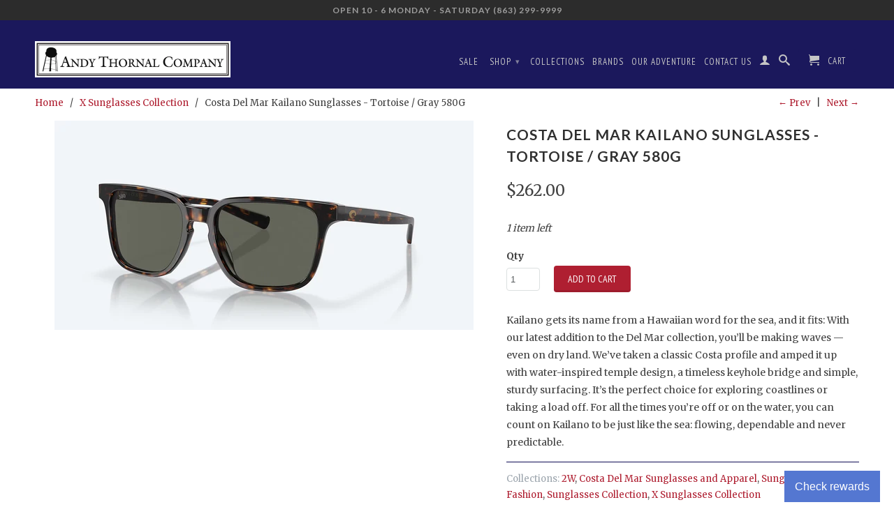

--- FILE ---
content_type: text/html; charset=utf-8
request_url: https://www.andythornal.com/collections/sunglasses-collection/products/costa-del-mar-kailano-sunglasses-tortoise-gray-580g
body_size: 18902
content:
<!DOCTYPE html>
<!--[if lt IE 7 ]><html class="ie ie6" lang="en"> <![endif]-->
<!--[if IE 7 ]><html class="ie ie7" lang="en"> <![endif]-->
<!--[if IE 8 ]><html class="ie ie8" lang="en"> <![endif]-->
<!--[if IE 9 ]><html class="ie ie9" lang="en"> <![endif]-->
<!--[if (gte IE 10)|!(IE)]><!--><html lang="en"> <!--<![endif]-->

  <head>
        
<meta name="facebook-domain-verification" content="2s6xa7namrtcckg9o3u5kzqybp7e3l" />
    
    <meta name="google-site-verification" content="ikhz3wWRUF_uEg6f86eHWjZeWROrHdTpbZFd9Wl1f2U" />
    <meta charset="utf-8">
    <meta http-equiv="cleartype" content="on">
    <meta name="robots" content="index,follow">
      
           
    <title>Costa Del Mar Kailano Sunglasses - Tortoise / Gray 580G - Andy Thornal Company</title>
    
    
      <meta name="description" content="Kailano gets its name from a Hawaiian word for the sea, and it fits: With our latest addition to the Del Mar collection, you’ll be making waves — even on dry land. We’ve taken a classic Costa profile and amped it up with water-inspired temple design, a timeless keyhole bridge and simple, sturdy surfacing. It’s the perf" />
    

      
    <!-- Custom Fonts -->
    <link href="//fonts.googleapis.com/css?family=.|Lato:light,normal,bold|Lato:light,normal,bold|PT+Sans+Narrow:light,normal,bold|Merriweather:light,normal,bold" rel="stylesheet" type="text/css" />

    

<meta name="author" content="Andy Thornal Company">
<meta property="og:url" content="https://www.andythornal.com/products/costa-del-mar-kailano-sunglasses-tortoise-gray-580g">
<meta property="og:site_name" content="Andy Thornal Company">


  <meta property="og:type" content="product">
  <meta property="og:title" content="Costa Del Mar Kailano Sunglasses - Tortoise / Gray 580G">
  
    <meta property="og:image" content="http://www.andythornal.com/cdn/shop/products/kailano_grande.png?v=1709921293">
    <meta property="og:image:secure_url" content="https://www.andythornal.com/cdn/shop/products/kailano_grande.png?v=1709921293">
  
  <meta property="og:price:amount" content="262.00">
  <meta property="og:price:currency" content="USD">
  
    
    


  <meta property="og:description" content="Kailano gets its name from a Hawaiian word for the sea, and it fits: With our latest addition to the Del Mar collection, you’ll be making waves — even on dry land. We’ve taken a classic Costa profile and amped it up with water-inspired temple design, a timeless keyhole bridge and simple, sturdy surfacing. It’s the perf">




  <meta name="twitter:site" content="@andythornal">

<meta name="twitter:card" content="summary">

  <meta name="twitter:title" content="Costa Del Mar Kailano Sunglasses - Tortoise / Gray 580G">
  <meta name="twitter:description" content="Kailano gets its name from a Hawaiian word for the sea, and it fits: With our latest addition to the Del Mar collection, you’ll be making waves — even on dry land. We’ve taken a classic Costa profile and amped it up with water-inspired temple design, a timeless keyhole bridge and simple, sturdy surfacing. It’s the perfect choice for exploring coastlines or taking a load off. For all the times you’re off or on the water, you can count on Kailano to be just like the sea: flowing, dependable and never predictable.">
  <meta name="twitter:image" content="https://www.andythornal.com/cdn/shop/products/kailano_medium.png?v=1709921293">
  <meta name="twitter:image:width" content="240">
  <meta name="twitter:image:height" content="240">


    
      <link rel="prev" href="/collections/sunglasses-collection/products/costa-del-mar-king-tide-8-sunglasses-black-pearl-copper-silver-mirror-580g">
    
    
      <link rel="next" href="/collections/sunglasses-collection/products/costa-del-mar-seadrift-sunglasses-shiny-tortoise-fade-copper-silver-mirror-580p">
    

    <!-- Mobile Specific Metas -->
    <meta name="HandheldFriendly" content="True">
    <meta name="MobileOptimized" content="320">
    <meta name="viewport" content="width=device-width, initial-scale=1, maximum-scale=1"> 

    <!-- Stylesheets for Retina 3.1 -->
    <link href="//www.andythornal.com/cdn/shop/t/23/assets/styles.scss.css?v=114572574748061608791763756867" rel="stylesheet" type="text/css" media="all" />
    <!--[if lte IE 9]>
      <link href="//www.andythornal.com/cdn/shop/t/23/assets/ie.css?v=16370617434440559491711117652" rel="stylesheet" type="text/css" media="all" />
    <![endif]-->
    <!--[if lte IE 7]>
      <script src="//www.andythornal.com/cdn/shop/t/23/assets/lte-ie7.js?v=163036231798125265921711117652" type="text/javascript"></script>
    <![endif]-->

    <link rel="shortcut icon" type="image/x-icon" href="//www.andythornal.com/cdn/shop/t/23/assets/favicon.png?v=146320595866727172651711117652">
    <link rel="canonical" href="https://www.andythornal.com/products/costa-del-mar-kailano-sunglasses-tortoise-gray-580g" />
    
    

    <!-- jQuery and jQuery fallback -->
    <script src="https://ajax.googleapis.com/ajax/libs/jquery/1.11.3/jquery.min.js"></script>
    <script>window.jQuery || document.write("<script src='//www.andythornal.com/cdn/shop/t/23/assets/jquery.min.js?v=171470576117159292311711117652'>\x3C/script>")</script>
    <script src="//www.andythornal.com/cdn/shop/t/23/assets/app.js?v=40217173978726266281711117652" type="text/javascript"></script>
    <script src="//www.andythornal.com/cdn/shop/t/23/assets/cloudzoom.js?v=143460180462419703841711117652" type="text/javascript"></script>
    <script src="//www.andythornal.com/cdn/shopifycloud/storefront/assets/themes_support/option_selection-b017cd28.js" type="text/javascript"></script>        
    <script>window.performance && window.performance.mark && window.performance.mark('shopify.content_for_header.start');</script><meta name="google-site-verification" content="ikhz3wWRUF_uEg6f86eHWjZeWROrHdTpbZFd9Wl1f2U">
<meta id="shopify-digital-wallet" name="shopify-digital-wallet" content="/368642/digital_wallets/dialog">
<meta name="shopify-checkout-api-token" content="2c61aead446caef9c8968ac5889f328b">
<meta id="in-context-paypal-metadata" data-shop-id="368642" data-venmo-supported="false" data-environment="production" data-locale="en_US" data-paypal-v4="true" data-currency="USD">
<link rel="alternate" type="application/json+oembed" href="https://www.andythornal.com/products/costa-del-mar-kailano-sunglasses-tortoise-gray-580g.oembed">
<script async="async" src="/checkouts/internal/preloads.js?locale=en-US"></script>
<link rel="preconnect" href="https://shop.app" crossorigin="anonymous">
<script async="async" src="https://shop.app/checkouts/internal/preloads.js?locale=en-US&shop_id=368642" crossorigin="anonymous"></script>
<script id="apple-pay-shop-capabilities" type="application/json">{"shopId":368642,"countryCode":"US","currencyCode":"USD","merchantCapabilities":["supports3DS"],"merchantId":"gid:\/\/shopify\/Shop\/368642","merchantName":"Andy Thornal Company","requiredBillingContactFields":["postalAddress","email","phone"],"requiredShippingContactFields":["postalAddress","email","phone"],"shippingType":"shipping","supportedNetworks":["visa","masterCard","amex","discover","elo","jcb"],"total":{"type":"pending","label":"Andy Thornal Company","amount":"1.00"},"shopifyPaymentsEnabled":true,"supportsSubscriptions":true}</script>
<script id="shopify-features" type="application/json">{"accessToken":"2c61aead446caef9c8968ac5889f328b","betas":["rich-media-storefront-analytics"],"domain":"www.andythornal.com","predictiveSearch":true,"shopId":368642,"locale":"en"}</script>
<script>var Shopify = Shopify || {};
Shopify.shop = "andythornalcompany.myshopify.com";
Shopify.locale = "en";
Shopify.currency = {"active":"USD","rate":"1.0"};
Shopify.country = "US";
Shopify.theme = {"name":"Copy of Retina 20240322","id":140916457716,"schema_name":null,"schema_version":null,"theme_store_id":601,"role":"main"};
Shopify.theme.handle = "null";
Shopify.theme.style = {"id":null,"handle":null};
Shopify.cdnHost = "www.andythornal.com/cdn";
Shopify.routes = Shopify.routes || {};
Shopify.routes.root = "/";</script>
<script type="module">!function(o){(o.Shopify=o.Shopify||{}).modules=!0}(window);</script>
<script>!function(o){function n(){var o=[];function n(){o.push(Array.prototype.slice.apply(arguments))}return n.q=o,n}var t=o.Shopify=o.Shopify||{};t.loadFeatures=n(),t.autoloadFeatures=n()}(window);</script>
<script>
  window.ShopifyPay = window.ShopifyPay || {};
  window.ShopifyPay.apiHost = "shop.app\/pay";
  window.ShopifyPay.redirectState = null;
</script>
<script id="shop-js-analytics" type="application/json">{"pageType":"product"}</script>
<script defer="defer" async type="module" src="//www.andythornal.com/cdn/shopifycloud/shop-js/modules/v2/client.init-shop-cart-sync_WVOgQShq.en.esm.js"></script>
<script defer="defer" async type="module" src="//www.andythornal.com/cdn/shopifycloud/shop-js/modules/v2/chunk.common_C_13GLB1.esm.js"></script>
<script defer="defer" async type="module" src="//www.andythornal.com/cdn/shopifycloud/shop-js/modules/v2/chunk.modal_CLfMGd0m.esm.js"></script>
<script type="module">
  await import("//www.andythornal.com/cdn/shopifycloud/shop-js/modules/v2/client.init-shop-cart-sync_WVOgQShq.en.esm.js");
await import("//www.andythornal.com/cdn/shopifycloud/shop-js/modules/v2/chunk.common_C_13GLB1.esm.js");
await import("//www.andythornal.com/cdn/shopifycloud/shop-js/modules/v2/chunk.modal_CLfMGd0m.esm.js");

  window.Shopify.SignInWithShop?.initShopCartSync?.({"fedCMEnabled":true,"windoidEnabled":true});

</script>
<script>
  window.Shopify = window.Shopify || {};
  if (!window.Shopify.featureAssets) window.Shopify.featureAssets = {};
  window.Shopify.featureAssets['shop-js'] = {"shop-cart-sync":["modules/v2/client.shop-cart-sync_DuR37GeY.en.esm.js","modules/v2/chunk.common_C_13GLB1.esm.js","modules/v2/chunk.modal_CLfMGd0m.esm.js"],"init-fed-cm":["modules/v2/client.init-fed-cm_BucUoe6W.en.esm.js","modules/v2/chunk.common_C_13GLB1.esm.js","modules/v2/chunk.modal_CLfMGd0m.esm.js"],"shop-toast-manager":["modules/v2/client.shop-toast-manager_B0JfrpKj.en.esm.js","modules/v2/chunk.common_C_13GLB1.esm.js","modules/v2/chunk.modal_CLfMGd0m.esm.js"],"init-shop-cart-sync":["modules/v2/client.init-shop-cart-sync_WVOgQShq.en.esm.js","modules/v2/chunk.common_C_13GLB1.esm.js","modules/v2/chunk.modal_CLfMGd0m.esm.js"],"shop-button":["modules/v2/client.shop-button_B_U3bv27.en.esm.js","modules/v2/chunk.common_C_13GLB1.esm.js","modules/v2/chunk.modal_CLfMGd0m.esm.js"],"init-windoid":["modules/v2/client.init-windoid_DuP9q_di.en.esm.js","modules/v2/chunk.common_C_13GLB1.esm.js","modules/v2/chunk.modal_CLfMGd0m.esm.js"],"shop-cash-offers":["modules/v2/client.shop-cash-offers_BmULhtno.en.esm.js","modules/v2/chunk.common_C_13GLB1.esm.js","modules/v2/chunk.modal_CLfMGd0m.esm.js"],"pay-button":["modules/v2/client.pay-button_CrPSEbOK.en.esm.js","modules/v2/chunk.common_C_13GLB1.esm.js","modules/v2/chunk.modal_CLfMGd0m.esm.js"],"init-customer-accounts":["modules/v2/client.init-customer-accounts_jNk9cPYQ.en.esm.js","modules/v2/client.shop-login-button_DJ5ldayH.en.esm.js","modules/v2/chunk.common_C_13GLB1.esm.js","modules/v2/chunk.modal_CLfMGd0m.esm.js"],"avatar":["modules/v2/client.avatar_BTnouDA3.en.esm.js"],"checkout-modal":["modules/v2/client.checkout-modal_pBPyh9w8.en.esm.js","modules/v2/chunk.common_C_13GLB1.esm.js","modules/v2/chunk.modal_CLfMGd0m.esm.js"],"init-shop-for-new-customer-accounts":["modules/v2/client.init-shop-for-new-customer-accounts_BUoCy7a5.en.esm.js","modules/v2/client.shop-login-button_DJ5ldayH.en.esm.js","modules/v2/chunk.common_C_13GLB1.esm.js","modules/v2/chunk.modal_CLfMGd0m.esm.js"],"init-customer-accounts-sign-up":["modules/v2/client.init-customer-accounts-sign-up_CnczCz9H.en.esm.js","modules/v2/client.shop-login-button_DJ5ldayH.en.esm.js","modules/v2/chunk.common_C_13GLB1.esm.js","modules/v2/chunk.modal_CLfMGd0m.esm.js"],"init-shop-email-lookup-coordinator":["modules/v2/client.init-shop-email-lookup-coordinator_CzjY5t9o.en.esm.js","modules/v2/chunk.common_C_13GLB1.esm.js","modules/v2/chunk.modal_CLfMGd0m.esm.js"],"shop-follow-button":["modules/v2/client.shop-follow-button_CsYC63q7.en.esm.js","modules/v2/chunk.common_C_13GLB1.esm.js","modules/v2/chunk.modal_CLfMGd0m.esm.js"],"shop-login-button":["modules/v2/client.shop-login-button_DJ5ldayH.en.esm.js","modules/v2/chunk.common_C_13GLB1.esm.js","modules/v2/chunk.modal_CLfMGd0m.esm.js"],"shop-login":["modules/v2/client.shop-login_B9ccPdmx.en.esm.js","modules/v2/chunk.common_C_13GLB1.esm.js","modules/v2/chunk.modal_CLfMGd0m.esm.js"],"lead-capture":["modules/v2/client.lead-capture_D0K_KgYb.en.esm.js","modules/v2/chunk.common_C_13GLB1.esm.js","modules/v2/chunk.modal_CLfMGd0m.esm.js"],"payment-terms":["modules/v2/client.payment-terms_BWmiNN46.en.esm.js","modules/v2/chunk.common_C_13GLB1.esm.js","modules/v2/chunk.modal_CLfMGd0m.esm.js"]};
</script>
<script>(function() {
  var isLoaded = false;
  function asyncLoad() {
    if (isLoaded) return;
    isLoaded = true;
    var urls = ["https:\/\/cdn.shopify.com\/s\/files\/1\/0036\/8642\/t\/19\/assets\/codisto.js?v=1685981252\u0026shop=andythornalcompany.myshopify.com","https:\/\/app.marsello.com\/Portal\/Custom\/ScriptToInstall\/5cc7db776441021348e750dd?aProvId=5cc7db776441021348e750de\u0026shop=andythornalcompany.myshopify.com"];
    for (var i = 0; i < urls.length; i++) {
      var s = document.createElement('script');
      s.type = 'text/javascript';
      s.async = true;
      s.src = urls[i];
      var x = document.getElementsByTagName('script')[0];
      x.parentNode.insertBefore(s, x);
    }
  };
  if(window.attachEvent) {
    window.attachEvent('onload', asyncLoad);
  } else {
    window.addEventListener('load', asyncLoad, false);
  }
})();</script>
<script id="__st">var __st={"a":368642,"offset":-18000,"reqid":"2866c70b-2505-4b71-b702-319a015b954d-1769612253","pageurl":"www.andythornal.com\/collections\/sunglasses-collection\/products\/costa-del-mar-kailano-sunglasses-tortoise-gray-580g","u":"dc1b3ea0407d","p":"product","rtyp":"product","rid":8391024869620};</script>
<script>window.ShopifyPaypalV4VisibilityTracking = true;</script>
<script id="captcha-bootstrap">!function(){'use strict';const t='contact',e='account',n='new_comment',o=[[t,t],['blogs',n],['comments',n],[t,'customer']],c=[[e,'customer_login'],[e,'guest_login'],[e,'recover_customer_password'],[e,'create_customer']],r=t=>t.map((([t,e])=>`form[action*='/${t}']:not([data-nocaptcha='true']) input[name='form_type'][value='${e}']`)).join(','),a=t=>()=>t?[...document.querySelectorAll(t)].map((t=>t.form)):[];function s(){const t=[...o],e=r(t);return a(e)}const i='password',u='form_key',d=['recaptcha-v3-token','g-recaptcha-response','h-captcha-response',i],f=()=>{try{return window.sessionStorage}catch{return}},m='__shopify_v',_=t=>t.elements[u];function p(t,e,n=!1){try{const o=window.sessionStorage,c=JSON.parse(o.getItem(e)),{data:r}=function(t){const{data:e,action:n}=t;return t[m]||n?{data:e,action:n}:{data:t,action:n}}(c);for(const[e,n]of Object.entries(r))t.elements[e]&&(t.elements[e].value=n);n&&o.removeItem(e)}catch(o){console.error('form repopulation failed',{error:o})}}const l='form_type',E='cptcha';function T(t){t.dataset[E]=!0}const w=window,h=w.document,L='Shopify',v='ce_forms',y='captcha';let A=!1;((t,e)=>{const n=(g='f06e6c50-85a8-45c8-87d0-21a2b65856fe',I='https://cdn.shopify.com/shopifycloud/storefront-forms-hcaptcha/ce_storefront_forms_captcha_hcaptcha.v1.5.2.iife.js',D={infoText:'Protected by hCaptcha',privacyText:'Privacy',termsText:'Terms'},(t,e,n)=>{const o=w[L][v],c=o.bindForm;if(c)return c(t,g,e,D).then(n);var r;o.q.push([[t,g,e,D],n]),r=I,A||(h.body.append(Object.assign(h.createElement('script'),{id:'captcha-provider',async:!0,src:r})),A=!0)});var g,I,D;w[L]=w[L]||{},w[L][v]=w[L][v]||{},w[L][v].q=[],w[L][y]=w[L][y]||{},w[L][y].protect=function(t,e){n(t,void 0,e),T(t)},Object.freeze(w[L][y]),function(t,e,n,w,h,L){const[v,y,A,g]=function(t,e,n){const i=e?o:[],u=t?c:[],d=[...i,...u],f=r(d),m=r(i),_=r(d.filter((([t,e])=>n.includes(e))));return[a(f),a(m),a(_),s()]}(w,h,L),I=t=>{const e=t.target;return e instanceof HTMLFormElement?e:e&&e.form},D=t=>v().includes(t);t.addEventListener('submit',(t=>{const e=I(t);if(!e)return;const n=D(e)&&!e.dataset.hcaptchaBound&&!e.dataset.recaptchaBound,o=_(e),c=g().includes(e)&&(!o||!o.value);(n||c)&&t.preventDefault(),c&&!n&&(function(t){try{if(!f())return;!function(t){const e=f();if(!e)return;const n=_(t);if(!n)return;const o=n.value;o&&e.removeItem(o)}(t);const e=Array.from(Array(32),(()=>Math.random().toString(36)[2])).join('');!function(t,e){_(t)||t.append(Object.assign(document.createElement('input'),{type:'hidden',name:u})),t.elements[u].value=e}(t,e),function(t,e){const n=f();if(!n)return;const o=[...t.querySelectorAll(`input[type='${i}']`)].map((({name:t})=>t)),c=[...d,...o],r={};for(const[a,s]of new FormData(t).entries())c.includes(a)||(r[a]=s);n.setItem(e,JSON.stringify({[m]:1,action:t.action,data:r}))}(t,e)}catch(e){console.error('failed to persist form',e)}}(e),e.submit())}));const S=(t,e)=>{t&&!t.dataset[E]&&(n(t,e.some((e=>e===t))),T(t))};for(const o of['focusin','change'])t.addEventListener(o,(t=>{const e=I(t);D(e)&&S(e,y())}));const B=e.get('form_key'),M=e.get(l),P=B&&M;t.addEventListener('DOMContentLoaded',(()=>{const t=y();if(P)for(const e of t)e.elements[l].value===M&&p(e,B);[...new Set([...A(),...v().filter((t=>'true'===t.dataset.shopifyCaptcha))])].forEach((e=>S(e,t)))}))}(h,new URLSearchParams(w.location.search),n,t,e,['guest_login'])})(!0,!0)}();</script>
<script integrity="sha256-4kQ18oKyAcykRKYeNunJcIwy7WH5gtpwJnB7kiuLZ1E=" data-source-attribution="shopify.loadfeatures" defer="defer" src="//www.andythornal.com/cdn/shopifycloud/storefront/assets/storefront/load_feature-a0a9edcb.js" crossorigin="anonymous"></script>
<script crossorigin="anonymous" defer="defer" src="//www.andythornal.com/cdn/shopifycloud/storefront/assets/shopify_pay/storefront-65b4c6d7.js?v=20250812"></script>
<script data-source-attribution="shopify.dynamic_checkout.dynamic.init">var Shopify=Shopify||{};Shopify.PaymentButton=Shopify.PaymentButton||{isStorefrontPortableWallets:!0,init:function(){window.Shopify.PaymentButton.init=function(){};var t=document.createElement("script");t.src="https://www.andythornal.com/cdn/shopifycloud/portable-wallets/latest/portable-wallets.en.js",t.type="module",document.head.appendChild(t)}};
</script>
<script data-source-attribution="shopify.dynamic_checkout.buyer_consent">
  function portableWalletsHideBuyerConsent(e){var t=document.getElementById("shopify-buyer-consent"),n=document.getElementById("shopify-subscription-policy-button");t&&n&&(t.classList.add("hidden"),t.setAttribute("aria-hidden","true"),n.removeEventListener("click",e))}function portableWalletsShowBuyerConsent(e){var t=document.getElementById("shopify-buyer-consent"),n=document.getElementById("shopify-subscription-policy-button");t&&n&&(t.classList.remove("hidden"),t.removeAttribute("aria-hidden"),n.addEventListener("click",e))}window.Shopify?.PaymentButton&&(window.Shopify.PaymentButton.hideBuyerConsent=portableWalletsHideBuyerConsent,window.Shopify.PaymentButton.showBuyerConsent=portableWalletsShowBuyerConsent);
</script>
<script data-source-attribution="shopify.dynamic_checkout.cart.bootstrap">document.addEventListener("DOMContentLoaded",(function(){function t(){return document.querySelector("shopify-accelerated-checkout-cart, shopify-accelerated-checkout")}if(t())Shopify.PaymentButton.init();else{new MutationObserver((function(e,n){t()&&(Shopify.PaymentButton.init(),n.disconnect())})).observe(document.body,{childList:!0,subtree:!0})}}));
</script>
<link id="shopify-accelerated-checkout-styles" rel="stylesheet" media="screen" href="https://www.andythornal.com/cdn/shopifycloud/portable-wallets/latest/accelerated-checkout-backwards-compat.css" crossorigin="anonymous">
<style id="shopify-accelerated-checkout-cart">
        #shopify-buyer-consent {
  margin-top: 1em;
  display: inline-block;
  width: 100%;
}

#shopify-buyer-consent.hidden {
  display: none;
}

#shopify-subscription-policy-button {
  background: none;
  border: none;
  padding: 0;
  text-decoration: underline;
  font-size: inherit;
  cursor: pointer;
}

#shopify-subscription-policy-button::before {
  box-shadow: none;
}

      </style>

<script>window.performance && window.performance.mark && window.performance.mark('shopify.content_for_header.end');</script>
    <meta name="google-site-verification" content="ikhz3wWRUF_uEg6f86eHWjZeWROrHdTpbZFd9Wl1f2U" />
<!--DOOFINDER-SHOPIFY-->
        
        <!--/DOOFINDER-SHOPIFY-->

<!-- BEGIN app block: shopify://apps/doofinder-search-discovery/blocks/doofinder-script/1abc6bc6-ff36-4a37-9034-effae4a47cf6 -->
  <script>
    (function(w, k) {w[k] = window[k] || function () { (window[k].q = window[k].q || []).push(arguments) }})(window, "doofinderApp")
    var dfKvCustomerEmail = "";

    doofinderApp("config", "currency", Shopify.currency.active);
    doofinderApp("config", "language", Shopify.locale);
    var context = Shopify.country;
    
    doofinderApp("config", "priceName", context);
    localStorage.setItem("shopify-language", Shopify.locale);

    doofinderApp("init", "layer", {
      params:{
        "":{
          exclude: {
            not_published_in: [context]
          }
        },
        "product":{
          exclude: {
            not_published_in: [context]
          }
        }
      }
    });
  </script>

  <script src="https://us1-config.doofinder.com/2.x/96662cdd-79f7-47fa-bd92-cc2519845ba5.js" async></script>



<!-- END app block --><!-- BEGIN app block: shopify://apps/pagefly-page-builder/blocks/app-embed/83e179f7-59a0-4589-8c66-c0dddf959200 -->

<!-- BEGIN app snippet: pagefly-cro-ab-testing-main -->







<script>
  ;(function () {
    const url = new URL(window.location)
    const viewParam = url.searchParams.get('view')
    if (viewParam && viewParam.includes('variant-pf-')) {
      url.searchParams.set('pf_v', viewParam)
      url.searchParams.delete('view')
      window.history.replaceState({}, '', url)
    }
  })()
</script>



<script type='module'>
  
  window.PAGEFLY_CRO = window.PAGEFLY_CRO || {}

  window.PAGEFLY_CRO['data_debug'] = {
    original_template_suffix: "all_products",
    allow_ab_test: false,
    ab_test_start_time: 0,
    ab_test_end_time: 0,
    today_date_time: 1769612254000,
  }
  window.PAGEFLY_CRO['GA4'] = { enabled: false}
</script>

<!-- END app snippet -->








  <script src='https://cdn.shopify.com/extensions/019bf883-1122-7445-9dca-5d60e681c2c8/pagefly-page-builder-216/assets/pagefly-helper.js' defer='defer'></script>

  <script src='https://cdn.shopify.com/extensions/019bf883-1122-7445-9dca-5d60e681c2c8/pagefly-page-builder-216/assets/pagefly-general-helper.js' defer='defer'></script>

  <script src='https://cdn.shopify.com/extensions/019bf883-1122-7445-9dca-5d60e681c2c8/pagefly-page-builder-216/assets/pagefly-snap-slider.js' defer='defer'></script>

  <script src='https://cdn.shopify.com/extensions/019bf883-1122-7445-9dca-5d60e681c2c8/pagefly-page-builder-216/assets/pagefly-slideshow-v3.js' defer='defer'></script>

  <script src='https://cdn.shopify.com/extensions/019bf883-1122-7445-9dca-5d60e681c2c8/pagefly-page-builder-216/assets/pagefly-slideshow-v4.js' defer='defer'></script>

  <script src='https://cdn.shopify.com/extensions/019bf883-1122-7445-9dca-5d60e681c2c8/pagefly-page-builder-216/assets/pagefly-glider.js' defer='defer'></script>

  <script src='https://cdn.shopify.com/extensions/019bf883-1122-7445-9dca-5d60e681c2c8/pagefly-page-builder-216/assets/pagefly-slideshow-v1-v2.js' defer='defer'></script>

  <script src='https://cdn.shopify.com/extensions/019bf883-1122-7445-9dca-5d60e681c2c8/pagefly-page-builder-216/assets/pagefly-product-media.js' defer='defer'></script>

  <script src='https://cdn.shopify.com/extensions/019bf883-1122-7445-9dca-5d60e681c2c8/pagefly-page-builder-216/assets/pagefly-product.js' defer='defer'></script>


<script id='pagefly-helper-data' type='application/json'>
  {
    "page_optimization": {
      "assets_prefetching": false
    },
    "elements_asset_mapper": {
      "Accordion": "https://cdn.shopify.com/extensions/019bf883-1122-7445-9dca-5d60e681c2c8/pagefly-page-builder-216/assets/pagefly-accordion.js",
      "Accordion3": "https://cdn.shopify.com/extensions/019bf883-1122-7445-9dca-5d60e681c2c8/pagefly-page-builder-216/assets/pagefly-accordion3.js",
      "CountDown": "https://cdn.shopify.com/extensions/019bf883-1122-7445-9dca-5d60e681c2c8/pagefly-page-builder-216/assets/pagefly-countdown.js",
      "GMap1": "https://cdn.shopify.com/extensions/019bf883-1122-7445-9dca-5d60e681c2c8/pagefly-page-builder-216/assets/pagefly-gmap.js",
      "GMap2": "https://cdn.shopify.com/extensions/019bf883-1122-7445-9dca-5d60e681c2c8/pagefly-page-builder-216/assets/pagefly-gmap.js",
      "GMapBasicV2": "https://cdn.shopify.com/extensions/019bf883-1122-7445-9dca-5d60e681c2c8/pagefly-page-builder-216/assets/pagefly-gmap.js",
      "GMapAdvancedV2": "https://cdn.shopify.com/extensions/019bf883-1122-7445-9dca-5d60e681c2c8/pagefly-page-builder-216/assets/pagefly-gmap.js",
      "HTML.Video": "https://cdn.shopify.com/extensions/019bf883-1122-7445-9dca-5d60e681c2c8/pagefly-page-builder-216/assets/pagefly-htmlvideo.js",
      "HTML.Video2": "https://cdn.shopify.com/extensions/019bf883-1122-7445-9dca-5d60e681c2c8/pagefly-page-builder-216/assets/pagefly-htmlvideo2.js",
      "HTML.Video3": "https://cdn.shopify.com/extensions/019bf883-1122-7445-9dca-5d60e681c2c8/pagefly-page-builder-216/assets/pagefly-htmlvideo2.js",
      "BackgroundVideo": "https://cdn.shopify.com/extensions/019bf883-1122-7445-9dca-5d60e681c2c8/pagefly-page-builder-216/assets/pagefly-htmlvideo2.js",
      "Instagram": "https://cdn.shopify.com/extensions/019bf883-1122-7445-9dca-5d60e681c2c8/pagefly-page-builder-216/assets/pagefly-instagram.js",
      "Instagram2": "https://cdn.shopify.com/extensions/019bf883-1122-7445-9dca-5d60e681c2c8/pagefly-page-builder-216/assets/pagefly-instagram.js",
      "Insta3": "https://cdn.shopify.com/extensions/019bf883-1122-7445-9dca-5d60e681c2c8/pagefly-page-builder-216/assets/pagefly-instagram3.js",
      "Tabs": "https://cdn.shopify.com/extensions/019bf883-1122-7445-9dca-5d60e681c2c8/pagefly-page-builder-216/assets/pagefly-tab.js",
      "Tabs3": "https://cdn.shopify.com/extensions/019bf883-1122-7445-9dca-5d60e681c2c8/pagefly-page-builder-216/assets/pagefly-tab3.js",
      "ProductBox": "https://cdn.shopify.com/extensions/019bf883-1122-7445-9dca-5d60e681c2c8/pagefly-page-builder-216/assets/pagefly-cart.js",
      "FBPageBox2": "https://cdn.shopify.com/extensions/019bf883-1122-7445-9dca-5d60e681c2c8/pagefly-page-builder-216/assets/pagefly-facebook.js",
      "FBLikeButton2": "https://cdn.shopify.com/extensions/019bf883-1122-7445-9dca-5d60e681c2c8/pagefly-page-builder-216/assets/pagefly-facebook.js",
      "TwitterFeed2": "https://cdn.shopify.com/extensions/019bf883-1122-7445-9dca-5d60e681c2c8/pagefly-page-builder-216/assets/pagefly-twitter.js",
      "Paragraph4": "https://cdn.shopify.com/extensions/019bf883-1122-7445-9dca-5d60e681c2c8/pagefly-page-builder-216/assets/pagefly-paragraph4.js",

      "AliReviews": "https://cdn.shopify.com/extensions/019bf883-1122-7445-9dca-5d60e681c2c8/pagefly-page-builder-216/assets/pagefly-3rd-elements.js",
      "BackInStock": "https://cdn.shopify.com/extensions/019bf883-1122-7445-9dca-5d60e681c2c8/pagefly-page-builder-216/assets/pagefly-3rd-elements.js",
      "GloboBackInStock": "https://cdn.shopify.com/extensions/019bf883-1122-7445-9dca-5d60e681c2c8/pagefly-page-builder-216/assets/pagefly-3rd-elements.js",
      "GrowaveWishlist": "https://cdn.shopify.com/extensions/019bf883-1122-7445-9dca-5d60e681c2c8/pagefly-page-builder-216/assets/pagefly-3rd-elements.js",
      "InfiniteOptionsShopPad": "https://cdn.shopify.com/extensions/019bf883-1122-7445-9dca-5d60e681c2c8/pagefly-page-builder-216/assets/pagefly-3rd-elements.js",
      "InkybayProductPersonalizer": "https://cdn.shopify.com/extensions/019bf883-1122-7445-9dca-5d60e681c2c8/pagefly-page-builder-216/assets/pagefly-3rd-elements.js",
      "LimeSpot": "https://cdn.shopify.com/extensions/019bf883-1122-7445-9dca-5d60e681c2c8/pagefly-page-builder-216/assets/pagefly-3rd-elements.js",
      "Loox": "https://cdn.shopify.com/extensions/019bf883-1122-7445-9dca-5d60e681c2c8/pagefly-page-builder-216/assets/pagefly-3rd-elements.js",
      "Opinew": "https://cdn.shopify.com/extensions/019bf883-1122-7445-9dca-5d60e681c2c8/pagefly-page-builder-216/assets/pagefly-3rd-elements.js",
      "Powr": "https://cdn.shopify.com/extensions/019bf883-1122-7445-9dca-5d60e681c2c8/pagefly-page-builder-216/assets/pagefly-3rd-elements.js",
      "ProductReviews": "https://cdn.shopify.com/extensions/019bf883-1122-7445-9dca-5d60e681c2c8/pagefly-page-builder-216/assets/pagefly-3rd-elements.js",
      "PushOwl": "https://cdn.shopify.com/extensions/019bf883-1122-7445-9dca-5d60e681c2c8/pagefly-page-builder-216/assets/pagefly-3rd-elements.js",
      "ReCharge": "https://cdn.shopify.com/extensions/019bf883-1122-7445-9dca-5d60e681c2c8/pagefly-page-builder-216/assets/pagefly-3rd-elements.js",
      "Rivyo": "https://cdn.shopify.com/extensions/019bf883-1122-7445-9dca-5d60e681c2c8/pagefly-page-builder-216/assets/pagefly-3rd-elements.js",
      "TrackingMore": "https://cdn.shopify.com/extensions/019bf883-1122-7445-9dca-5d60e681c2c8/pagefly-page-builder-216/assets/pagefly-3rd-elements.js",
      "Vitals": "https://cdn.shopify.com/extensions/019bf883-1122-7445-9dca-5d60e681c2c8/pagefly-page-builder-216/assets/pagefly-3rd-elements.js",
      "Wiser": "https://cdn.shopify.com/extensions/019bf883-1122-7445-9dca-5d60e681c2c8/pagefly-page-builder-216/assets/pagefly-3rd-elements.js"
    },
    "custom_elements_mapper": {
      "pf-click-action-element": "https://cdn.shopify.com/extensions/019bf883-1122-7445-9dca-5d60e681c2c8/pagefly-page-builder-216/assets/pagefly-click-action-element.js",
      "pf-dialog-element": "https://cdn.shopify.com/extensions/019bf883-1122-7445-9dca-5d60e681c2c8/pagefly-page-builder-216/assets/pagefly-dialog-element.js"
    }
  }
</script>


<!-- END app block --><link href="https://monorail-edge.shopifysvc.com" rel="dns-prefetch">
<script>(function(){if ("sendBeacon" in navigator && "performance" in window) {try {var session_token_from_headers = performance.getEntriesByType('navigation')[0].serverTiming.find(x => x.name == '_s').description;} catch {var session_token_from_headers = undefined;}var session_cookie_matches = document.cookie.match(/_shopify_s=([^;]*)/);var session_token_from_cookie = session_cookie_matches && session_cookie_matches.length === 2 ? session_cookie_matches[1] : "";var session_token = session_token_from_headers || session_token_from_cookie || "";function handle_abandonment_event(e) {var entries = performance.getEntries().filter(function(entry) {return /monorail-edge.shopifysvc.com/.test(entry.name);});if (!window.abandonment_tracked && entries.length === 0) {window.abandonment_tracked = true;var currentMs = Date.now();var navigation_start = performance.timing.navigationStart;var payload = {shop_id: 368642,url: window.location.href,navigation_start,duration: currentMs - navigation_start,session_token,page_type: "product"};window.navigator.sendBeacon("https://monorail-edge.shopifysvc.com/v1/produce", JSON.stringify({schema_id: "online_store_buyer_site_abandonment/1.1",payload: payload,metadata: {event_created_at_ms: currentMs,event_sent_at_ms: currentMs}}));}}window.addEventListener('pagehide', handle_abandonment_event);}}());</script>
<script id="web-pixels-manager-setup">(function e(e,d,r,n,o){if(void 0===o&&(o={}),!Boolean(null===(a=null===(i=window.Shopify)||void 0===i?void 0:i.analytics)||void 0===a?void 0:a.replayQueue)){var i,a;window.Shopify=window.Shopify||{};var t=window.Shopify;t.analytics=t.analytics||{};var s=t.analytics;s.replayQueue=[],s.publish=function(e,d,r){return s.replayQueue.push([e,d,r]),!0};try{self.performance.mark("wpm:start")}catch(e){}var l=function(){var e={modern:/Edge?\/(1{2}[4-9]|1[2-9]\d|[2-9]\d{2}|\d{4,})\.\d+(\.\d+|)|Firefox\/(1{2}[4-9]|1[2-9]\d|[2-9]\d{2}|\d{4,})\.\d+(\.\d+|)|Chrom(ium|e)\/(9{2}|\d{3,})\.\d+(\.\d+|)|(Maci|X1{2}).+ Version\/(15\.\d+|(1[6-9]|[2-9]\d|\d{3,})\.\d+)([,.]\d+|)( \(\w+\)|)( Mobile\/\w+|) Safari\/|Chrome.+OPR\/(9{2}|\d{3,})\.\d+\.\d+|(CPU[ +]OS|iPhone[ +]OS|CPU[ +]iPhone|CPU IPhone OS|CPU iPad OS)[ +]+(15[._]\d+|(1[6-9]|[2-9]\d|\d{3,})[._]\d+)([._]\d+|)|Android:?[ /-](13[3-9]|1[4-9]\d|[2-9]\d{2}|\d{4,})(\.\d+|)(\.\d+|)|Android.+Firefox\/(13[5-9]|1[4-9]\d|[2-9]\d{2}|\d{4,})\.\d+(\.\d+|)|Android.+Chrom(ium|e)\/(13[3-9]|1[4-9]\d|[2-9]\d{2}|\d{4,})\.\d+(\.\d+|)|SamsungBrowser\/([2-9]\d|\d{3,})\.\d+/,legacy:/Edge?\/(1[6-9]|[2-9]\d|\d{3,})\.\d+(\.\d+|)|Firefox\/(5[4-9]|[6-9]\d|\d{3,})\.\d+(\.\d+|)|Chrom(ium|e)\/(5[1-9]|[6-9]\d|\d{3,})\.\d+(\.\d+|)([\d.]+$|.*Safari\/(?![\d.]+ Edge\/[\d.]+$))|(Maci|X1{2}).+ Version\/(10\.\d+|(1[1-9]|[2-9]\d|\d{3,})\.\d+)([,.]\d+|)( \(\w+\)|)( Mobile\/\w+|) Safari\/|Chrome.+OPR\/(3[89]|[4-9]\d|\d{3,})\.\d+\.\d+|(CPU[ +]OS|iPhone[ +]OS|CPU[ +]iPhone|CPU IPhone OS|CPU iPad OS)[ +]+(10[._]\d+|(1[1-9]|[2-9]\d|\d{3,})[._]\d+)([._]\d+|)|Android:?[ /-](13[3-9]|1[4-9]\d|[2-9]\d{2}|\d{4,})(\.\d+|)(\.\d+|)|Mobile Safari.+OPR\/([89]\d|\d{3,})\.\d+\.\d+|Android.+Firefox\/(13[5-9]|1[4-9]\d|[2-9]\d{2}|\d{4,})\.\d+(\.\d+|)|Android.+Chrom(ium|e)\/(13[3-9]|1[4-9]\d|[2-9]\d{2}|\d{4,})\.\d+(\.\d+|)|Android.+(UC? ?Browser|UCWEB|U3)[ /]?(15\.([5-9]|\d{2,})|(1[6-9]|[2-9]\d|\d{3,})\.\d+)\.\d+|SamsungBrowser\/(5\.\d+|([6-9]|\d{2,})\.\d+)|Android.+MQ{2}Browser\/(14(\.(9|\d{2,})|)|(1[5-9]|[2-9]\d|\d{3,})(\.\d+|))(\.\d+|)|K[Aa][Ii]OS\/(3\.\d+|([4-9]|\d{2,})\.\d+)(\.\d+|)/},d=e.modern,r=e.legacy,n=navigator.userAgent;return n.match(d)?"modern":n.match(r)?"legacy":"unknown"}(),u="modern"===l?"modern":"legacy",c=(null!=n?n:{modern:"",legacy:""})[u],f=function(e){return[e.baseUrl,"/wpm","/b",e.hashVersion,"modern"===e.buildTarget?"m":"l",".js"].join("")}({baseUrl:d,hashVersion:r,buildTarget:u}),m=function(e){var d=e.version,r=e.bundleTarget,n=e.surface,o=e.pageUrl,i=e.monorailEndpoint;return{emit:function(e){var a=e.status,t=e.errorMsg,s=(new Date).getTime(),l=JSON.stringify({metadata:{event_sent_at_ms:s},events:[{schema_id:"web_pixels_manager_load/3.1",payload:{version:d,bundle_target:r,page_url:o,status:a,surface:n,error_msg:t},metadata:{event_created_at_ms:s}}]});if(!i)return console&&console.warn&&console.warn("[Web Pixels Manager] No Monorail endpoint provided, skipping logging."),!1;try{return self.navigator.sendBeacon.bind(self.navigator)(i,l)}catch(e){}var u=new XMLHttpRequest;try{return u.open("POST",i,!0),u.setRequestHeader("Content-Type","text/plain"),u.send(l),!0}catch(e){return console&&console.warn&&console.warn("[Web Pixels Manager] Got an unhandled error while logging to Monorail."),!1}}}}({version:r,bundleTarget:l,surface:e.surface,pageUrl:self.location.href,monorailEndpoint:e.monorailEndpoint});try{o.browserTarget=l,function(e){var d=e.src,r=e.async,n=void 0===r||r,o=e.onload,i=e.onerror,a=e.sri,t=e.scriptDataAttributes,s=void 0===t?{}:t,l=document.createElement("script"),u=document.querySelector("head"),c=document.querySelector("body");if(l.async=n,l.src=d,a&&(l.integrity=a,l.crossOrigin="anonymous"),s)for(var f in s)if(Object.prototype.hasOwnProperty.call(s,f))try{l.dataset[f]=s[f]}catch(e){}if(o&&l.addEventListener("load",o),i&&l.addEventListener("error",i),u)u.appendChild(l);else{if(!c)throw new Error("Did not find a head or body element to append the script");c.appendChild(l)}}({src:f,async:!0,onload:function(){if(!function(){var e,d;return Boolean(null===(d=null===(e=window.Shopify)||void 0===e?void 0:e.analytics)||void 0===d?void 0:d.initialized)}()){var d=window.webPixelsManager.init(e)||void 0;if(d){var r=window.Shopify.analytics;r.replayQueue.forEach((function(e){var r=e[0],n=e[1],o=e[2];d.publishCustomEvent(r,n,o)})),r.replayQueue=[],r.publish=d.publishCustomEvent,r.visitor=d.visitor,r.initialized=!0}}},onerror:function(){return m.emit({status:"failed",errorMsg:"".concat(f," has failed to load")})},sri:function(e){var d=/^sha384-[A-Za-z0-9+/=]+$/;return"string"==typeof e&&d.test(e)}(c)?c:"",scriptDataAttributes:o}),m.emit({status:"loading"})}catch(e){m.emit({status:"failed",errorMsg:(null==e?void 0:e.message)||"Unknown error"})}}})({shopId: 368642,storefrontBaseUrl: "https://www.andythornal.com",extensionsBaseUrl: "https://extensions.shopifycdn.com/cdn/shopifycloud/web-pixels-manager",monorailEndpoint: "https://monorail-edge.shopifysvc.com/unstable/produce_batch",surface: "storefront-renderer",enabledBetaFlags: ["2dca8a86"],webPixelsConfigList: [{"id":"1153958132","configuration":"{\"accountID\":\"1\",\"installation_id\":\"96662cdd-79f7-47fa-bd92-cc2519845ba5\",\"region\":\"us1\"}","eventPayloadVersion":"v1","runtimeContext":"STRICT","scriptVersion":"2061f8ea39b7d2e31c8b851469aba871","type":"APP","apiClientId":199361,"privacyPurposes":["ANALYTICS","MARKETING","SALE_OF_DATA"],"dataSharingAdjustments":{"protectedCustomerApprovalScopes":["read_customer_personal_data"]}},{"id":"486801652","configuration":"{\"config\":\"{\\\"google_tag_ids\\\":[\\\"G-FZ8T72EGLM\\\",\\\"GT-PHCK4T6\\\"],\\\"target_country\\\":\\\"US\\\",\\\"gtag_events\\\":[{\\\"type\\\":\\\"search\\\",\\\"action_label\\\":\\\"G-FZ8T72EGLM\\\"},{\\\"type\\\":\\\"begin_checkout\\\",\\\"action_label\\\":\\\"G-FZ8T72EGLM\\\"},{\\\"type\\\":\\\"view_item\\\",\\\"action_label\\\":[\\\"G-FZ8T72EGLM\\\",\\\"MC-BV35Z4JSPW\\\"]},{\\\"type\\\":\\\"purchase\\\",\\\"action_label\\\":[\\\"G-FZ8T72EGLM\\\",\\\"MC-BV35Z4JSPW\\\"]},{\\\"type\\\":\\\"page_view\\\",\\\"action_label\\\":[\\\"G-FZ8T72EGLM\\\",\\\"MC-BV35Z4JSPW\\\"]},{\\\"type\\\":\\\"add_payment_info\\\",\\\"action_label\\\":\\\"G-FZ8T72EGLM\\\"},{\\\"type\\\":\\\"add_to_cart\\\",\\\"action_label\\\":\\\"G-FZ8T72EGLM\\\"}],\\\"enable_monitoring_mode\\\":false}\"}","eventPayloadVersion":"v1","runtimeContext":"OPEN","scriptVersion":"b2a88bafab3e21179ed38636efcd8a93","type":"APP","apiClientId":1780363,"privacyPurposes":[],"dataSharingAdjustments":{"protectedCustomerApprovalScopes":["read_customer_address","read_customer_email","read_customer_name","read_customer_personal_data","read_customer_phone"]}},{"id":"208503028","configuration":"{\"pixel_id\":\"446998829977618\",\"pixel_type\":\"facebook_pixel\",\"metaapp_system_user_token\":\"-\"}","eventPayloadVersion":"v1","runtimeContext":"OPEN","scriptVersion":"ca16bc87fe92b6042fbaa3acc2fbdaa6","type":"APP","apiClientId":2329312,"privacyPurposes":["ANALYTICS","MARKETING","SALE_OF_DATA"],"dataSharingAdjustments":{"protectedCustomerApprovalScopes":["read_customer_address","read_customer_email","read_customer_name","read_customer_personal_data","read_customer_phone"]}},{"id":"57671924","eventPayloadVersion":"v1","runtimeContext":"LAX","scriptVersion":"1","type":"CUSTOM","privacyPurposes":["MARKETING"],"name":"Meta pixel (migrated)"},{"id":"shopify-app-pixel","configuration":"{}","eventPayloadVersion":"v1","runtimeContext":"STRICT","scriptVersion":"0450","apiClientId":"shopify-pixel","type":"APP","privacyPurposes":["ANALYTICS","MARKETING"]},{"id":"shopify-custom-pixel","eventPayloadVersion":"v1","runtimeContext":"LAX","scriptVersion":"0450","apiClientId":"shopify-pixel","type":"CUSTOM","privacyPurposes":["ANALYTICS","MARKETING"]}],isMerchantRequest: false,initData: {"shop":{"name":"Andy Thornal Company","paymentSettings":{"currencyCode":"USD"},"myshopifyDomain":"andythornalcompany.myshopify.com","countryCode":"US","storefrontUrl":"https:\/\/www.andythornal.com"},"customer":null,"cart":null,"checkout":null,"productVariants":[{"price":{"amount":262.0,"currencyCode":"USD"},"product":{"title":"Costa Del Mar Kailano Sunglasses - Tortoise \/ Gray 580G","vendor":"Costa Del Mar","id":"8391024869620","untranslatedTitle":"Costa Del Mar Kailano Sunglasses - Tortoise \/ Gray 580G","url":"\/products\/costa-del-mar-kailano-sunglasses-tortoise-gray-580g","type":"Outdoor Apparel"},"id":"44673875575028","image":{"src":"\/\/www.andythornal.com\/cdn\/shop\/products\/kailano.png?v=1709921293"},"sku":"097963967662","title":"Default Title","untranslatedTitle":"Default Title"}],"purchasingCompany":null},},"https://www.andythornal.com/cdn","fcfee988w5aeb613cpc8e4bc33m6693e112",{"modern":"","legacy":""},{"shopId":"368642","storefrontBaseUrl":"https:\/\/www.andythornal.com","extensionBaseUrl":"https:\/\/extensions.shopifycdn.com\/cdn\/shopifycloud\/web-pixels-manager","surface":"storefront-renderer","enabledBetaFlags":"[\"2dca8a86\"]","isMerchantRequest":"false","hashVersion":"fcfee988w5aeb613cpc8e4bc33m6693e112","publish":"custom","events":"[[\"page_viewed\",{}],[\"product_viewed\",{\"productVariant\":{\"price\":{\"amount\":262.0,\"currencyCode\":\"USD\"},\"product\":{\"title\":\"Costa Del Mar Kailano Sunglasses - Tortoise \/ Gray 580G\",\"vendor\":\"Costa Del Mar\",\"id\":\"8391024869620\",\"untranslatedTitle\":\"Costa Del Mar Kailano Sunglasses - Tortoise \/ Gray 580G\",\"url\":\"\/products\/costa-del-mar-kailano-sunglasses-tortoise-gray-580g\",\"type\":\"Outdoor Apparel\"},\"id\":\"44673875575028\",\"image\":{\"src\":\"\/\/www.andythornal.com\/cdn\/shop\/products\/kailano.png?v=1709921293\"},\"sku\":\"097963967662\",\"title\":\"Default Title\",\"untranslatedTitle\":\"Default Title\"}}]]"});</script><script>
  window.ShopifyAnalytics = window.ShopifyAnalytics || {};
  window.ShopifyAnalytics.meta = window.ShopifyAnalytics.meta || {};
  window.ShopifyAnalytics.meta.currency = 'USD';
  var meta = {"product":{"id":8391024869620,"gid":"gid:\/\/shopify\/Product\/8391024869620","vendor":"Costa Del Mar","type":"Outdoor Apparel","handle":"costa-del-mar-kailano-sunglasses-tortoise-gray-580g","variants":[{"id":44673875575028,"price":26200,"name":"Costa Del Mar Kailano Sunglasses - Tortoise \/ Gray 580G","public_title":null,"sku":"097963967662"}],"remote":false},"page":{"pageType":"product","resourceType":"product","resourceId":8391024869620,"requestId":"2866c70b-2505-4b71-b702-319a015b954d-1769612253"}};
  for (var attr in meta) {
    window.ShopifyAnalytics.meta[attr] = meta[attr];
  }
</script>
<script class="analytics">
  (function () {
    var customDocumentWrite = function(content) {
      var jquery = null;

      if (window.jQuery) {
        jquery = window.jQuery;
      } else if (window.Checkout && window.Checkout.$) {
        jquery = window.Checkout.$;
      }

      if (jquery) {
        jquery('body').append(content);
      }
    };

    var hasLoggedConversion = function(token) {
      if (token) {
        return document.cookie.indexOf('loggedConversion=' + token) !== -1;
      }
      return false;
    }

    var setCookieIfConversion = function(token) {
      if (token) {
        var twoMonthsFromNow = new Date(Date.now());
        twoMonthsFromNow.setMonth(twoMonthsFromNow.getMonth() + 2);

        document.cookie = 'loggedConversion=' + token + '; expires=' + twoMonthsFromNow;
      }
    }

    var trekkie = window.ShopifyAnalytics.lib = window.trekkie = window.trekkie || [];
    if (trekkie.integrations) {
      return;
    }
    trekkie.methods = [
      'identify',
      'page',
      'ready',
      'track',
      'trackForm',
      'trackLink'
    ];
    trekkie.factory = function(method) {
      return function() {
        var args = Array.prototype.slice.call(arguments);
        args.unshift(method);
        trekkie.push(args);
        return trekkie;
      };
    };
    for (var i = 0; i < trekkie.methods.length; i++) {
      var key = trekkie.methods[i];
      trekkie[key] = trekkie.factory(key);
    }
    trekkie.load = function(config) {
      trekkie.config = config || {};
      trekkie.config.initialDocumentCookie = document.cookie;
      var first = document.getElementsByTagName('script')[0];
      var script = document.createElement('script');
      script.type = 'text/javascript';
      script.onerror = function(e) {
        var scriptFallback = document.createElement('script');
        scriptFallback.type = 'text/javascript';
        scriptFallback.onerror = function(error) {
                var Monorail = {
      produce: function produce(monorailDomain, schemaId, payload) {
        var currentMs = new Date().getTime();
        var event = {
          schema_id: schemaId,
          payload: payload,
          metadata: {
            event_created_at_ms: currentMs,
            event_sent_at_ms: currentMs
          }
        };
        return Monorail.sendRequest("https://" + monorailDomain + "/v1/produce", JSON.stringify(event));
      },
      sendRequest: function sendRequest(endpointUrl, payload) {
        // Try the sendBeacon API
        if (window && window.navigator && typeof window.navigator.sendBeacon === 'function' && typeof window.Blob === 'function' && !Monorail.isIos12()) {
          var blobData = new window.Blob([payload], {
            type: 'text/plain'
          });

          if (window.navigator.sendBeacon(endpointUrl, blobData)) {
            return true;
          } // sendBeacon was not successful

        } // XHR beacon

        var xhr = new XMLHttpRequest();

        try {
          xhr.open('POST', endpointUrl);
          xhr.setRequestHeader('Content-Type', 'text/plain');
          xhr.send(payload);
        } catch (e) {
          console.log(e);
        }

        return false;
      },
      isIos12: function isIos12() {
        return window.navigator.userAgent.lastIndexOf('iPhone; CPU iPhone OS 12_') !== -1 || window.navigator.userAgent.lastIndexOf('iPad; CPU OS 12_') !== -1;
      }
    };
    Monorail.produce('monorail-edge.shopifysvc.com',
      'trekkie_storefront_load_errors/1.1',
      {shop_id: 368642,
      theme_id: 140916457716,
      app_name: "storefront",
      context_url: window.location.href,
      source_url: "//www.andythornal.com/cdn/s/trekkie.storefront.a804e9514e4efded663580eddd6991fcc12b5451.min.js"});

        };
        scriptFallback.async = true;
        scriptFallback.src = '//www.andythornal.com/cdn/s/trekkie.storefront.a804e9514e4efded663580eddd6991fcc12b5451.min.js';
        first.parentNode.insertBefore(scriptFallback, first);
      };
      script.async = true;
      script.src = '//www.andythornal.com/cdn/s/trekkie.storefront.a804e9514e4efded663580eddd6991fcc12b5451.min.js';
      first.parentNode.insertBefore(script, first);
    };
    trekkie.load(
      {"Trekkie":{"appName":"storefront","development":false,"defaultAttributes":{"shopId":368642,"isMerchantRequest":null,"themeId":140916457716,"themeCityHash":"15307313899599870656","contentLanguage":"en","currency":"USD","eventMetadataId":"d27760a3-81e5-4e01-a672-944af8893fac"},"isServerSideCookieWritingEnabled":true,"monorailRegion":"shop_domain","enabledBetaFlags":["65f19447","b5387b81"]},"Session Attribution":{},"S2S":{"facebookCapiEnabled":true,"source":"trekkie-storefront-renderer","apiClientId":580111}}
    );

    var loaded = false;
    trekkie.ready(function() {
      if (loaded) return;
      loaded = true;

      window.ShopifyAnalytics.lib = window.trekkie;

      var originalDocumentWrite = document.write;
      document.write = customDocumentWrite;
      try { window.ShopifyAnalytics.merchantGoogleAnalytics.call(this); } catch(error) {};
      document.write = originalDocumentWrite;

      window.ShopifyAnalytics.lib.page(null,{"pageType":"product","resourceType":"product","resourceId":8391024869620,"requestId":"2866c70b-2505-4b71-b702-319a015b954d-1769612253","shopifyEmitted":true});

      var match = window.location.pathname.match(/checkouts\/(.+)\/(thank_you|post_purchase)/)
      var token = match? match[1]: undefined;
      if (!hasLoggedConversion(token)) {
        setCookieIfConversion(token);
        window.ShopifyAnalytics.lib.track("Viewed Product",{"currency":"USD","variantId":44673875575028,"productId":8391024869620,"productGid":"gid:\/\/shopify\/Product\/8391024869620","name":"Costa Del Mar Kailano Sunglasses - Tortoise \/ Gray 580G","price":"262.00","sku":"097963967662","brand":"Costa Del Mar","variant":null,"category":"Outdoor Apparel","nonInteraction":true,"remote":false},undefined,undefined,{"shopifyEmitted":true});
      window.ShopifyAnalytics.lib.track("monorail:\/\/trekkie_storefront_viewed_product\/1.1",{"currency":"USD","variantId":44673875575028,"productId":8391024869620,"productGid":"gid:\/\/shopify\/Product\/8391024869620","name":"Costa Del Mar Kailano Sunglasses - Tortoise \/ Gray 580G","price":"262.00","sku":"097963967662","brand":"Costa Del Mar","variant":null,"category":"Outdoor Apparel","nonInteraction":true,"remote":false,"referer":"https:\/\/www.andythornal.com\/collections\/sunglasses-collection\/products\/costa-del-mar-kailano-sunglasses-tortoise-gray-580g"});
      }
    });


        var eventsListenerScript = document.createElement('script');
        eventsListenerScript.async = true;
        eventsListenerScript.src = "//www.andythornal.com/cdn/shopifycloud/storefront/assets/shop_events_listener-3da45d37.js";
        document.getElementsByTagName('head')[0].appendChild(eventsListenerScript);

})();</script>
  <script>
  if (!window.ga || (window.ga && typeof window.ga !== 'function')) {
    window.ga = function ga() {
      (window.ga.q = window.ga.q || []).push(arguments);
      if (window.Shopify && window.Shopify.analytics && typeof window.Shopify.analytics.publish === 'function') {
        window.Shopify.analytics.publish("ga_stub_called", {}, {sendTo: "google_osp_migration"});
      }
      console.error("Shopify's Google Analytics stub called with:", Array.from(arguments), "\nSee https://help.shopify.com/manual/promoting-marketing/pixels/pixel-migration#google for more information.");
    };
    if (window.Shopify && window.Shopify.analytics && typeof window.Shopify.analytics.publish === 'function') {
      window.Shopify.analytics.publish("ga_stub_initialized", {}, {sendTo: "google_osp_migration"});
    }
  }
</script>
<script
  defer
  src="https://www.andythornal.com/cdn/shopifycloud/perf-kit/shopify-perf-kit-3.1.0.min.js"
  data-application="storefront-renderer"
  data-shop-id="368642"
  data-render-region="gcp-us-east1"
  data-page-type="product"
  data-theme-instance-id="140916457716"
  data-theme-name=""
  data-theme-version=""
  data-monorail-region="shop_domain"
  data-resource-timing-sampling-rate="10"
  data-shs="true"
  data-shs-beacon="true"
  data-shs-export-with-fetch="true"
  data-shs-logs-sample-rate="1"
  data-shs-beacon-endpoint="https://www.andythornal.com/api/collect"
></script>
</head>
<script async src="https://i.simpli.fi/dpx.js?cid=55866&action=100&segment=tbtandythornalcosite&m=1&sifi_tuid=55604"></script> 
  <body class="product">
    <div>
      <div id="header" class="mm-fixed-top">
        <a href="#nav" class="icon-menu"> <span>Menu</span></a>
        <a href="#cart" class="icon-cart right"> <span>Cart</span></a>
      </div>
      
      <div class="hidden">
        <div id="nav">
          <ul>
            
              
                <li ><a href="/collections/sale">Sale</a></li>
              
            
              
                <li ><a href="/pages/shop">Shop</a>
                  <ul>
                    
                      
                        <li ><a href="/collections/mens-collection-1">Shop Men's </a></li>
                      
                    
                      
                        <li ><a href="/collections/footwear-collection-1">Shop Footwear</a></li>
                      
                    
                      
                        <li ><a href="/collections/womens-collection-1">Shop Women's</a></li>
                      
                    
                      
                        <li ><a href="/collections/outdoors-collection-1">Shop Outdoors</a></li>
                      
                    
                      
                        <li ><a href="/collections/fishing-collection">Shop Fishing</a></li>
                      
                    
                      
                        <li ><a href="/collections/travel-collection">Shop Travel</a></li>
                      
                    
                      
                        <li ><a href="/collections/sunglasses-collection-1">Shop Sunglasses</a></li>
                      
                    
                      
                        <li ><a href="/collections/jewelry-collection-1">Shop Jewelry</a></li>
                      
                    
                      
                        <li ><a href="/collections/knives-collection-1">Shop Knives</a></li>
                      
                    
                  </ul>
                </li>
              
            
              
                <li ><a href="/pages/collections">Collections</a></li>
              
            
              
                <li ><a href="/pages/brands">Brands</a></li>
              
            
              
                <li ><a href="/pages/our-adventure">Our Adventure</a></li>
              
            
              
                <li ><a href="/pages/contact-us">Contact Us</a></li>
              
            
            
              
                <li>
                  <a href="/account/login" id="customer_login_link">My Account</a>
                </li>
              
            
          </ul>
        </div> 
          
        <form action="/checkout" method="post" id="cart">
          <ul data-money-format="${{amount}}" data-shop-currency="USD" data-shop-name="Andy Thornal Company">
            <li class="mm-subtitle"><a class="mm-subclose continue" href="#cart">Continue Shopping</a></li>

            
              <li class="mm-label empty_cart"><a href="/cart">Your Cart is Empty</a></li>
            
          </ul>
        </form>
      </div>

      <div class="header mm-fixed-top header_bar">
        
          <div class="promo_banner">
            Open 10 - 6 Monday - Saturday (863) 299-9999
          </div>
        

        <div class="container"> 
          <div class="four columns logo">
            <a href="https://www.andythornal.com" title="Andy Thornal Company">
              
                <img src="//www.andythornal.com/cdn/shop/t/23/assets/logo.png?v=10927559497632701821711117652" alt="Andy Thornal Company" data-src="//www.andythornal.com/cdn/shop/t/23/assets/logo.png?v=10927559497632701821711117652"  />
              
            </a>
          </div>

          <div class="twelve columns nav mobile_hidden">
            <ul class="menu">
              
                
                  <li><a href="/collections/sale" class="top-link ">Sale</a></li>
                
              
                

                  
                  
                  
                  

                  <li><a href="/pages/shop" class="sub-menu  ">Shop                     
                    <span class="arrow">▾</span></a> 
                    <div class="dropdown ">
                      <ul>
                        
                        
                        
                          
                          <li><a href="/collections/mens-collection-1">Shop Men's </a></li>
                          

                          
                        
                          
                          <li><a href="/collections/footwear-collection-1">Shop Footwear</a></li>
                          

                          
                        
                          
                          <li><a href="/collections/womens-collection-1">Shop Women's</a></li>
                          

                          
                        
                          
                          <li><a href="/collections/outdoors-collection-1">Shop Outdoors</a></li>
                          

                          
                        
                          
                          <li><a href="/collections/fishing-collection">Shop Fishing</a></li>
                          

                          
                        
                          
                          <li><a href="/collections/travel-collection">Shop Travel</a></li>
                          

                          
                        
                          
                          <li><a href="/collections/sunglasses-collection-1">Shop Sunglasses</a></li>
                          

                          
                        
                          
                          <li><a href="/collections/jewelry-collection-1">Shop Jewelry</a></li>
                          

                          
                        
                          
                          <li><a href="/collections/knives-collection-1">Shop Knives</a></li>
                          

                          
                        
                      </ul>
                    </div>
                  </li>
                
              
                
                  <li><a href="/pages/collections" class="top-link ">Collections</a></li>
                
              
                
                  <li><a href="/pages/brands" class="top-link ">Brands</a></li>
                
              
                
                  <li><a href="/pages/our-adventure" class="top-link ">Our Adventure</a></li>
                
              
                
                  <li><a href="/pages/contact-us" class="top-link ">Contact Us</a></li>
                
              
            
              
              
                <li>
                  <a href="/account" title="My Account " class="icon-user"></a>
                </li>
              
              
                <li>
                  <a href="/search" title="Search" class="icon-search" id="search-toggle"></a>
                </li>
              
              
              <li>
                <a href="#cart" class="icon-cart cart-button"> <span>Cart</span></a>
              </li>
            </ul>
          </div>
        </div>
      </div>


      
        <div class="container main content"> 
      

      

      
        <div class="sixteen columns">
  <div class="clearfix breadcrumb">
    <div class="right mobile_hidden">
      
        
        <a href="/collections/sunglasses-collection/products/costa-del-mar-king-tide-8-sunglasses-black-pearl-copper-silver-mirror-580g" title="">&larr; Prev</a>
        &nbsp; | &nbsp;
      

      
        
        <a href="/collections/sunglasses-collection/products/costa-del-mar-seadrift-sunglasses-shiny-tortoise-fade-copper-silver-mirror-580p" title="">Next &rarr;</a>
      
    </div>

    
      <div class="breadcrumb_text" itemscope itemtype="http://schema.org/BreadcrumbList">
        <span itemprop="itemListElement" itemscope itemtype="http://schema.org/ListItem"><a href="https://www.andythornal.com" title="Andy Thornal Company" itemprop="item"><span itemprop="name">Home</span></a></span> 
        &nbsp; / &nbsp;
        <span itemprop="itemListElement" itemscope itemtype="http://schema.org/ListItem">
          
            <a href="/collections/sunglasses-collection" title="X Sunglasses Collection" itemprop="item"><span itemprop="name">X Sunglasses Collection</span></a>
          
        </span>
        &nbsp; / &nbsp;
        Costa Del Mar Kailano Sunglasses - Tortoise / Gray 580G
      </div>
    
  </div>
</div>


  <div class="sixteen columns">
    <div class="product-8391024869620">


	<div class="section product_section clearfix" itemscope itemtype="http://schema.org/Product">
	  
  	              
       <div class="nine columns alpha">
         

<div class="flexslider product_gallery product_slider" id="product-8391024869620-gallery">
  <ul class="slides">
    
      <li data-thumb="//www.andythornal.com/cdn/shop/products/kailano_grande.png?v=1709921293" data-title="Costa Del Mar Kailano Sunglasses - Tortoise / Gray 580G">
        
          <a href="//www.andythornal.com/cdn/shop/products/kailano.png?v=1709921293" class="fancybox" rel="group" data-fancybox-group="8391024869620" title="Costa Del Mar Kailano Sunglasses - Tortoise / Gray 580G">
            <img src="//www.andythornal.com/cdn/shop/t/23/assets/loader.gif?v=38408244440897529091711117652" data-src="//www.andythornal.com/cdn/shop/products/kailano_grande.png?v=1709921293" data-src-retina="//www.andythornal.com/cdn/shop/products/kailano_1024x1024.png?v=1709921293" alt="Costa Del Mar Kailano Sunglasses - Tortoise / Gray 580G" data-index="0" data-image-id="40944853483764" data-cloudzoom="zoomImage: '//www.andythornal.com/cdn/shop/products/kailano.png?v=1709921293', tintColor: '#ffffff', zoomPosition: 'inside', zoomOffsetX: 0, touchStartDelay: 250" class="cloudzoom featured_image" />
          </a>
        
      </li>
    
  </ul>
</div>
        </div>
     

     <div class="seven columns omega">
       
      
      
       <h1 class="product_name" itemprop="name">Costa Del Mar Kailano Sunglasses - Tortoise / Gray 580G</h1>
       

      

      
        <p class="modal_price" itemprop="offers" itemscope itemtype="http://schema.org/Offer">
          <meta itemprop="priceCurrency" content="USD" />
          <meta itemprop="seller" content="Andy Thornal Company" />
          <meta itemprop="availability" content="in_stock" />
          <meta itemprop="itemCondition" content="New" />

          <span class="sold_out"></span>
          <span itemprop="price" content="262.00" class="">
            <span class="current_price">
              
                 
                  $262.00 
                
              
            </span>
          </span>
          <span class="was_price">
          
          </span>
        </p>
        
          
  <div class="notify_form notify-form-8391024869620" id="notify-form-8391024869620" style="display:none">
    <p class="message"></p>
    <form method="post" action="/contact#contact_form" id="contact_form" accept-charset="UTF-8" class="contact-form"><input type="hidden" name="form_type" value="contact" /><input type="hidden" name="utf8" value="✓" />
      
        <p>
          <label for="contact[email]">Notify me when this product is available:</label>
          
          
            <input required type="email" class="notify_email" name="contact[email]" id="contact[email]" placeholder="Enter your email address..." value="" />
          
          
          <input type="hidden" name="contact[body]" class="notify_form_message" data-body="Please notify me when Costa Del Mar Kailano Sunglasses - Tortoise / Gray 580G becomes available - https://www.andythornal.com/products/costa-del-mar-kailano-sunglasses-tortoise-gray-580g" value="Please notify me when Costa Del Mar Kailano Sunglasses - Tortoise / Gray 580G becomes available - https://www.andythornal.com/products/costa-del-mar-kailano-sunglasses-tortoise-gray-580g" />
          <input class="action_button" type="submit" value="Send" style="margin-bottom:0px" />    
        </p>
      
    </form>
  </div>

      

      

      
        
  

  <form action="/cart/add" method="post" class="clearfix product_form" data-money-format="${{amount}}" data-shop-currency="USD" id="product-form-8391024869620">
    
    
      <div class="items_left">
        
          

          <p><em>1 
            
              item left
            
          </em></p>
        
      </div>
    
    
    
      <input type="hidden" name="id" value="44673875575028" />
    

    

    
      <div class="left">
        <label for="quantity">Qty</label>
        <input type="number" min="1" size="2" class="quantity" name="quantity" id="quantity" value="1" max="1" />
      </div>
    
    <div class="purchase clearfix inline_purchase">
      

      
      <button type="submit" name="add" class="action_button add_to_cart" data-label="Add to Cart"><span class="text">Add to Cart</span></button>
    </div>  
  </form>

  

        

      
        
         <div class="description" itemprop="description">
          <p><span>Kailano gets its name from a Hawaiian word for the sea, and it fits: With our latest addition to the Del Mar collection, you’ll be making waves — even on dry land. We’ve taken a classic Costa profile and amped it up with water-inspired temple design, a timeless keyhole bridge and simple, sturdy surfacing. It’s the perfect choice for exploring coastlines or taking a load off. For all the times you’re off or on the water, you can count on Kailano to be just like the sea: flowing, dependable and never predictable.</span></p>
         </div>
        
      

      
       <hr />
      
     
       <div class="meta">
         
           <p>
             <span class="label">Collections:</span> 
             <span>
              
                <a href="/collections/2w" title="2W">2W</a>, 
              
                <a href="/collections/costa-del-mar" title="Costa Del Mar Sunglasses and Apparel">Costa Del Mar Sunglasses and Apparel</a>, 
              
                <a href="/collections/sunglasses-fashion" title="Sunglasses - Fashion">Sunglasses - Fashion</a>, 
              
                <a href="/collections/sunglasses-collection-1" title="Sunglasses Collection">Sunglasses Collection</a>, 
              
                <a href="/collections/sunglasses-collection" title="X Sunglasses Collection">X Sunglasses Collection</a> 
              
            </span>
          </p>
         
       
         
       
        
       </div>

        




  <hr />
  
<span class="social_buttons">
  Share: 

  

  

  <a href="https://twitter.com/intent/tweet?text=Check out Costa Del Mar Kailano Sunglasses - Tortoise / Gray 580G from @andythornal: https://www.andythornal.com/products/costa-del-mar-kailano-sunglasses-tortoise-gray-580g" target="_blank" class="icon-twitter" title="Share this on Twitter"></a>

  <a href="https://www.facebook.com/sharer/sharer.php?u=https://www.andythornal.com/products/costa-del-mar-kailano-sunglasses-tortoise-gray-580g" target="_blank" class="icon-facebook" title="Share this on Facebook"></a>

  
    <a target="_blank" data-pin-do="skipLink" class="icon-pinterest" title="Share this on Pinterest" href="http://pinterest.com/pin/create/button/?url=https://www.andythornal.com/products/costa-del-mar-kailano-sunglasses-tortoise-gray-580g&description=Costa Del Mar Kailano Sunglasses - Tortoise / Gray 580G&media=https://www.andythornal.com/cdn/shop/products/kailano_grande.png?v=1709921293"></a>
  

  <a target="_blank" class="icon-google-plus" title="Translation missing: en.layout.social_sharing.google_plus_title" href="https://plus.google.com/share?url=https://www.andythornal.com/products/costa-del-mar-kailano-sunglasses-tortoise-gray-580g"></a>

  <a href="mailto:?subject=Thought you might like Costa Del Mar Kailano Sunglasses - Tortoise / Gray 580G&amp;body=Hey, I was browsing Andy Thornal Company and found Costa Del Mar Kailano Sunglasses - Tortoise / Gray 580G. I wanted to share it with you.%0D%0A%0D%0Ahttps://www.andythornal.com/products/costa-del-mar-kailano-sunglasses-tortoise-gray-580g" target="_blank" class="icon-mail" title="Email this to a friend"></a>
</span>



     
    </div>
    
    
  </div>

  
  </div>

  
    

    

    
      
    
      <br class="clear" />
      <br class="clear" />
      <h4 class="title center">Related Items</h4>

      
      
      
      






<div itemtype="http://schema.org/ItemList">
  
    
      

        
  <div class="one-third column alpha thumbnail even" itemprop="itemListElement" itemscope itemtype="http://schema.org/Product">


  
  

  <a href="/collections/sunglasses-collection/products/costa-del-mar-diego-sunglasses-matte-blackgreen-580p" itemprop="url">
    <div class="relative product_image">
      <img src="//www.andythornal.com/cdn/shop/t/23/assets/loader.gif?v=38408244440897529091711117652" data-src="//www.andythornal.com/cdn/shop/files/diego_large.png?v=1716479127" data-src-retina="//www.andythornal.com/cdn/shop/files/diego_grande.png?v=1716479127" alt="Costa Del Mar Diego Sunglasses - Matte Black/Green 580P" />

      
        <span data-fancybox-href="#product-8607517540596" class="quick_shop action_button" data-gallery="product-8607517540596-gallery">
          + Quick Shop
        </span>
      
    </div>

    <div class="info">            
      <span class="title" itemprop="name">Costa Del Mar Diego Sunglasses - Matte Black/Green 580P</span>
      

      
        <span class="price " itemprop="offers" itemscope itemtype="http://schema.org/Offer">
          
            <span class="sold_out">Sold Out</span>
          
          
        </span>
      

      
    </div>
    

    
    
    
  </a>
</div>


  <div id="product-8607517540596" class="modal product-8607517540596">
    <div class="container section" style="width: inherit">
      
      <div class="eight columns" style="padding-left: 15px">
        

<div class="flexslider product_gallery " id="product-8607517540596-gallery">
  <ul class="slides">
    
      <li data-thumb="//www.andythornal.com/cdn/shop/files/diego_grande.png?v=1716479127" data-title="Costa Del Mar Diego Sunglasses - Matte Black/Green 580P">
        
          <a href="//www.andythornal.com/cdn/shop/files/diego.png?v=1716479127" class="fancybox" rel="group" data-fancybox-group="8607517540596" title="Costa Del Mar Diego Sunglasses - Matte Black/Green 580P">
            <img src="//www.andythornal.com/cdn/shop/t/23/assets/loader.gif?v=38408244440897529091711117652" data-src="//www.andythornal.com/cdn/shop/files/diego_grande.png?v=1716479127" data-src-retina="//www.andythornal.com/cdn/shop/files/diego_1024x1024.png?v=1716479127" alt="Costa Del Mar Diego Sunglasses - Matte Black/Green 580P" data-index="0" data-image-id="41690191167732" data-cloudzoom="zoomImage: '//www.andythornal.com/cdn/shop/files/diego.png?v=1716479127', tintColor: '#ffffff', zoomPosition: 'inside', zoomOffsetX: 0, touchStartDelay: 250" class="cloudzoom featured_image" />
          </a>
        
      </li>
    
  </ul>
</div>
      </div>
      
      <div class="six columns">
        <h3>Costa Del Mar Diego Sunglasses - Matte Black/Green 580P</h3>
        

        
          <p class="modal_price">
            <span class="sold_out">Sold Out</span>
            <span class="current_price ">
              
            </span>
            <span class="was_price">
              
            </span>
          </p>
        
            
  <div class="notify_form notify-form-8607517540596" id="notify-form-8607517540596" >
    <p class="message"></p>
    <form method="post" action="/contact#contact_form" id="contact_form" accept-charset="UTF-8" class="contact-form"><input type="hidden" name="form_type" value="contact" /><input type="hidden" name="utf8" value="✓" />
      
        <p>
          <label for="contact[email]">Notify me when this product is available:</label>
          
          
            <input required type="email" class="notify_email" name="contact[email]" id="contact[email]" placeholder="Enter your email address..." value="" />
          
          
          <input type="hidden" name="contact[body]" class="notify_form_message" data-body="Please notify me when Costa Del Mar Diego Sunglasses - Matte Black/Green 580P becomes available - https://www.andythornal.com/products/costa-del-mar-kailano-sunglasses-tortoise-gray-580g" value="Please notify me when Costa Del Mar Diego Sunglasses - Matte Black/Green 580P becomes available - https://www.andythornal.com/products/costa-del-mar-kailano-sunglasses-tortoise-gray-580g" />
          <input class="action_button" type="submit" value="Send" style="margin-bottom:0px" />    
        </p>
      
    </form>
  </div>

         

        
        
        
          
        

        
          <hr />
          
            <p>
              San Diego is one of our favorite places to fish, and whether you’re chasing Yellowtail or the mighty Bluefin, this frame is always up to the task. Our most advanced...
            </p>
          
          <p>
            <a href="/collections/sunglasses-collection/products/costa-del-mar-diego-sunglasses-matte-blackgreen-580p" class="view_product_info" title="Costa Del Mar Diego Sunglasses - Matte Black/Green 580P">View full product details &raquo;</a>
          </p>
        
      </div>
    </div>
  </div>


        
              
        
          
    
  
    
      

        
  <div class="one-third column  thumbnail odd" itemprop="itemListElement" itemscope itemtype="http://schema.org/Product">


  
  

  <a href="/collections/sunglasses-collection/products/costa-del-mar-corbina-pro-sunglasses-matt-black-blue-mirror-580g" itemprop="url">
    <div class="relative product_image">
      <img src="//www.andythornal.com/cdn/shop/t/23/assets/loader.gif?v=38408244440897529091711117652" data-src="//www.andythornal.com/cdn/shop/files/corbpro_large.png?v=1716477924" data-src-retina="//www.andythornal.com/cdn/shop/files/corbpro_grande.png?v=1716477924" alt="Costa Del Mar Corbina Pro Sunglasses - Matt Black/ Blue Mirror 580G" />

      
        <span data-fancybox-href="#product-8607507218676" class="quick_shop action_button" data-gallery="product-8607507218676-gallery">
          + Quick Shop
        </span>
      
    </div>

    <div class="info">            
      <span class="title" itemprop="name">Costa Del Mar Corbina Pro Sunglasses - Matt Black/ Blue Mirror 580G</span>
      

      
        <span class="price " itemprop="offers" itemscope itemtype="http://schema.org/Offer">
          
            <span class="sold_out">Sold Out</span>
          
          
        </span>
      

      
    </div>
    

    
    
    
  </a>
</div>


  <div id="product-8607507218676" class="modal product-8607507218676">
    <div class="container section" style="width: inherit">
      
      <div class="eight columns" style="padding-left: 15px">
        

<div class="flexslider product_gallery " id="product-8607507218676-gallery">
  <ul class="slides">
    
      <li data-thumb="//www.andythornal.com/cdn/shop/files/corbpro_grande.png?v=1716477924" data-title="Costa Del Mar Corbina Pro Sunglasses - Matt Black/ Blue Mirror 580G">
        
          <a href="//www.andythornal.com/cdn/shop/files/corbpro.png?v=1716477924" class="fancybox" rel="group" data-fancybox-group="8607507218676" title="Costa Del Mar Corbina Pro Sunglasses - Matt Black/ Blue Mirror 580G">
            <img src="//www.andythornal.com/cdn/shop/t/23/assets/loader.gif?v=38408244440897529091711117652" data-src="//www.andythornal.com/cdn/shop/files/corbpro_grande.png?v=1716477924" data-src-retina="//www.andythornal.com/cdn/shop/files/corbpro_1024x1024.png?v=1716477924" alt="Costa Del Mar Corbina Pro Sunglasses - Matt Black/ Blue Mirror 580G" data-index="0" data-image-id="41690064322804" data-cloudzoom="zoomImage: '//www.andythornal.com/cdn/shop/files/corbpro.png?v=1716477924', tintColor: '#ffffff', zoomPosition: 'inside', zoomOffsetX: 0, touchStartDelay: 250" class="cloudzoom featured_image" />
          </a>
        
      </li>
    
  </ul>
</div>
      </div>
      
      <div class="six columns">
        <h3>Costa Del Mar Corbina Pro Sunglasses - Matt Black/ Blue Mirror 580G</h3>
        

        
          <p class="modal_price">
            <span class="sold_out">Sold Out</span>
            <span class="current_price ">
              
            </span>
            <span class="was_price">
              
            </span>
          </p>
        
            
  <div class="notify_form notify-form-8607507218676" id="notify-form-8607507218676" >
    <p class="message"></p>
    <form method="post" action="/contact#contact_form" id="contact_form" accept-charset="UTF-8" class="contact-form"><input type="hidden" name="form_type" value="contact" /><input type="hidden" name="utf8" value="✓" />
      
        <p>
          <label for="contact[email]">Notify me when this product is available:</label>
          
          
            <input required type="email" class="notify_email" name="contact[email]" id="contact[email]" placeholder="Enter your email address..." value="" />
          
          
          <input type="hidden" name="contact[body]" class="notify_form_message" data-body="Please notify me when Costa Del Mar Corbina Pro Sunglasses - Matt Black/ Blue Mirror 580G becomes available - https://www.andythornal.com/products/costa-del-mar-kailano-sunglasses-tortoise-gray-580g" value="Please notify me when Costa Del Mar Corbina Pro Sunglasses - Matt Black/ Blue Mirror 580G becomes available - https://www.andythornal.com/products/costa-del-mar-kailano-sunglasses-tortoise-gray-580g" />
          <input class="action_button" type="submit" value="Send" style="margin-bottom:0px" />    
        </p>
      
    </form>
  </div>

         

        
        
        
          
        

        
          <hr />
          
            <p>
              A legacy favorite and sport staple among bass anglers, we added Corbina to the Costa PRO Series.Enhanced with our latest frame technology, the Corbina PRO uses polarized 580G color-enhancing lenses...
            </p>
          
          <p>
            <a href="/collections/sunglasses-collection/products/costa-del-mar-corbina-pro-sunglasses-matt-black-blue-mirror-580g" class="view_product_info" title="Costa Del Mar Corbina Pro Sunglasses - Matt Black/ Blue Mirror 580G">View full product details &raquo;</a>
          </p>
        
      </div>
    </div>
  </div>


        
              
        
          
    
  
    
      

        
  <div class="one-third column omega thumbnail even" itemprop="itemListElement" itemscope itemtype="http://schema.org/Product">


  
  

  <a href="/collections/sunglasses-collection/products/costa-del-mar-corbina-pro-sunglasses-silver-metallic-copper-silver-mirror-580g" itemprop="url">
    <div class="relative product_image">
      <img src="//www.andythornal.com/cdn/shop/t/23/assets/loader.gif?v=38408244440897529091711117652" data-src="//www.andythornal.com/cdn/shop/files/corbina-pro_large.png?v=1716476958" data-src-retina="//www.andythornal.com/cdn/shop/files/corbina-pro_grande.png?v=1716476958" alt="Costa Del Mar Corbina Pro Sunglasses - Silver Metallic/ Copper Silver Mirror-580G”" />

      
        <span data-fancybox-href="#product-8607500534004" class="quick_shop action_button" data-gallery="product-8607500534004-gallery">
          + Quick Shop
        </span>
      
    </div>

    <div class="info">            
      <span class="title" itemprop="name">Costa Del Mar Corbina Pro Sunglasses - Silver Metallic/ Copper Silver Mirror-580G”</span>
      

      
        <span class="price " itemprop="offers" itemscope itemtype="http://schema.org/Offer">
          
            <span class="sold_out">Sold Out</span>
          
          
        </span>
      

      
    </div>
    

    
    
    
  </a>
</div>


  <div id="product-8607500534004" class="modal product-8607500534004">
    <div class="container section" style="width: inherit">
      
      <div class="eight columns" style="padding-left: 15px">
        

<div class="flexslider product_gallery " id="product-8607500534004-gallery">
  <ul class="slides">
    
      <li data-thumb="//www.andythornal.com/cdn/shop/files/corbina-pro_grande.png?v=1716476958" data-title="Costa Del Mar Corbina Pro Sunglasses - Silver Metallic/ Copper Silver Mirror-580G”">
        
          <a href="//www.andythornal.com/cdn/shop/files/corbina-pro.png?v=1716476958" class="fancybox" rel="group" data-fancybox-group="8607500534004" title="Costa Del Mar Corbina Pro Sunglasses - Silver Metallic/ Copper Silver Mirror-580G”">
            <img src="//www.andythornal.com/cdn/shop/t/23/assets/loader.gif?v=38408244440897529091711117652" data-src="//www.andythornal.com/cdn/shop/files/corbina-pro_grande.png?v=1716476958" data-src-retina="//www.andythornal.com/cdn/shop/files/corbina-pro_1024x1024.png?v=1716476958" alt="Costa Del Mar Corbina Pro Sunglasses - Silver Metallic/ Copper Silver Mirror-580G”" data-index="0" data-image-id="41689991479540" data-cloudzoom="zoomImage: '//www.andythornal.com/cdn/shop/files/corbina-pro.png?v=1716476958', tintColor: '#ffffff', zoomPosition: 'inside', zoomOffsetX: 0, touchStartDelay: 250" class="cloudzoom featured_image" />
          </a>
        
      </li>
    
  </ul>
</div>
      </div>
      
      <div class="six columns">
        <h3>Costa Del Mar Corbina Pro Sunglasses - Silver Metallic/ Copper Silver Mirror-580G”</h3>
        

        
          <p class="modal_price">
            <span class="sold_out">Sold Out</span>
            <span class="current_price ">
              
            </span>
            <span class="was_price">
              
            </span>
          </p>
        
            
  <div class="notify_form notify-form-8607500534004" id="notify-form-8607500534004" >
    <p class="message"></p>
    <form method="post" action="/contact#contact_form" id="contact_form" accept-charset="UTF-8" class="contact-form"><input type="hidden" name="form_type" value="contact" /><input type="hidden" name="utf8" value="✓" />
      
        <p>
          <label for="contact[email]">Notify me when this product is available:</label>
          
          
            <input required type="email" class="notify_email" name="contact[email]" id="contact[email]" placeholder="Enter your email address..." value="" />
          
          
          <input type="hidden" name="contact[body]" class="notify_form_message" data-body="Please notify me when Costa Del Mar Corbina Pro Sunglasses - Silver Metallic/ Copper Silver Mirror-580G” becomes available - https://www.andythornal.com/products/costa-del-mar-kailano-sunglasses-tortoise-gray-580g" value="Please notify me when Costa Del Mar Corbina Pro Sunglasses - Silver Metallic/ Copper Silver Mirror-580G” becomes available - https://www.andythornal.com/products/costa-del-mar-kailano-sunglasses-tortoise-gray-580g" />
          <input class="action_button" type="submit" value="Send" style="margin-bottom:0px" />    
        </p>
      
    </form>
  </div>

         

        
        
        
          
        

        
          <hr />
          
            <p>
              A legacy favorite and sport staple among bass anglers, we added Corbina to the Costa PRO Series.Enhanced with our latest frame technology, the Corbina PRO uses polarized 580G color-enhancing lenses...
            </p>
          
          <p>
            <a href="/collections/sunglasses-collection/products/costa-del-mar-corbina-pro-sunglasses-silver-metallic-copper-silver-mirror-580g" class="view_product_info" title="Costa Del Mar Corbina Pro Sunglasses - Silver Metallic/ Copper Silver Mirror-580G”">View full product details &raquo;</a>
          </p>
        
      </div>
    </div>
  </div>


        
          
    <br class="clear product_clear" />
    
        
          
    
  
    
      
        
          
    
  
</div>
    
  
</div>
      

      </div>
      <div class="sub-footer">
        <div class="container">

          <div class="four columns">
            
          </div>

          <div class="four columns">
            
          </div>

          <div class="four columns">
            
              <h6 class="title">Andy Thornal Company</h6>
              <p>336 Magnolia Avenue SW</p>
<p>Winter Haven, FL 33880</p>
<p>(863)299-9999</p>
            

            
            <ul class="social_icons">
              
                <li><a href="https://twitter.com/andythornal" title="Andy Thornal Company on Twitter" rel="me" target="_blank" class="icon-twitter"></a></li>
              
              
              
                <li><a href="https://www.facebook.com/AndyThornal/" title="Andy Thornal Company on Facebook" rel="me" target="_blank" class="icon-facebook"></a></li>
              
              
              
                <li><a href="https://plus.google.com/+AndyThornalCompanyWinterHaven/about" title="Andy Thornal Company on Google+" rel="publisher" target="_blank" class="icon-google-plus"></a></li>
              
              
              

              
              
              
              
              
              
              
              
              

              
                <li><a href="https://www.instagram.com/andythornal/" title="Andy Thornal Company on Instagram" rel="me" target="_blank" class="icon-instagram"></a></li>
              

              
                <li><a href="mailto:info@andythornal.com" title="Email Andy Thornal Company" target="_blank" class="icon-mail"></a></li>
              
            </ul>
            
          </div>

          <div class="four columns">
            
          </div>

          <div class="sixteen columns mobile_only">
            <p class="mobile_only">
              
            </p>
          </div>
        </div>
      </div> 
    
      <div class="footer">
        <div class="container">
          <div class="sixteen columns">
            <p class="credits">
              &copy; 2026 <a href="/" title="">Andy Thornal Company</a>.
              Contact info (863) 299-9999 Mon-Sat EST, Info@andythornal.com
              
                Designed by <a href="http://outofthesandbox.com/" target="_blank" title="Retina Shopify Theme by Out of the Sandbox">Out of the Sandbox</a>.
              
              <a target="_blank" rel="nofollow" href="https://www.shopify.com?utm_campaign=poweredby&amp;utm_medium=shopify&amp;utm_source=onlinestore">Ecommerce Software by Shopify</a>
            </p>
            <div class="payment_methods ">
              
              
              
              
              
              
              
              
              
              
            </div>
        </div>
      </div>

      <div id="search">
        <div class="container">
          <div class="ten columns offset-by-three center">
            <div class="right search-close">
                X
            </div>
            <form action="/search">
              
              <span class="icon-search search-submit"></span>
              <input type="text" name="q" placeholder="Search Andy Thornal Company..." value="" autocapitalize="off" autocomplete="off" autocorrect="off" />
            </form>
          </div>
        </div>
      </div>
    </div>
        
       
  <a id="newsletter" href="#target"></a>
  <span style="display: none;">
   <span id="target">
    
    </span>
  </span>

  <script type="text/javascript">
    function openNewsletterPopup() {
      
        $.get("/pages/rewards-popup.json", function(data) {
        $("#target").prepend("<h1>" + data["page"]["title"] + "</h1>" + data["page"]["body_html"]);
        });
          
      setTimeout( function() {
        $('#newsletter').fancybox({wrapCSS: 'newsletter_popup', scrolling: false, maxWidth: 600});
        $('#newsletter').trigger('click'); 
      }, 
      30*1000);
    }

    $(function() {
      var popup = $.cookie('popup');
      var cookie_enabled = true;

      if (cookie_enabled && popup == 'open') {
          return false;
      } else {
        openNewsletterPopup();
      }
      if (cookie_enabled) {
        $.cookie('popup', 'open', { expires: 1 });
      }
    });
  </script>



    

      <script>
var _rmData = _rmData || [];
_rmData.push(['setStoreKey', '4pEeMaJ']);

</script>
<script>(function(d, t) {
var g = d.createElement(t),
s = d.getElementsByTagName(t)[0];
g.src = 'https://d3ryumxhbd2uw7.cloudfront.net/webtracking/track.js';
s.parentNode.insertBefore(g, s);
}(document, 'script'));</script>
      <style> .one-half-column-left {width: 48%; float: left;} .one-half-column-right {width: 48%; float: right;} @media only screen and (max-width: 600px) {.one-half-column-left, .one-half-column-right, .one-third-column, .one-third-column-last {float: none; width: 100%; margin-right: 0; }} </style>
</body>
   
      
</html>